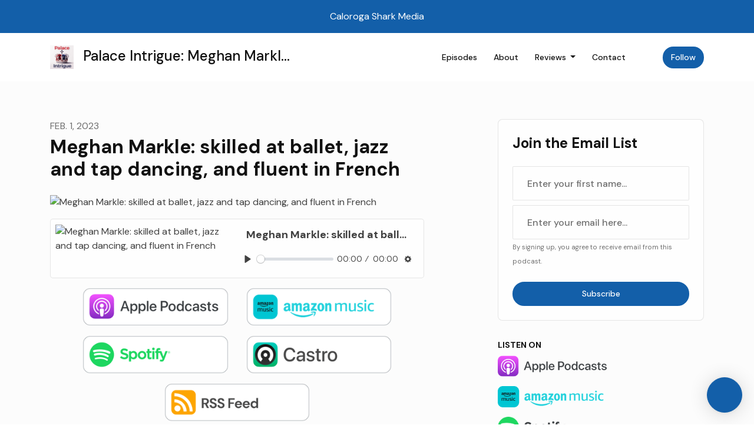

--- FILE ---
content_type: text/html; charset=utf-8
request_url: https://www.podpage.com/palace-intrigue-meghan-markle-kate-middleton-and-the-royal-family/meghan-markle-skilled-at-ballet-jazz-and-tap-dancing-and-fluent-in-french/
body_size: 17589
content:


<!DOCTYPE html>
<html lang="en">
<head>

<link rel="preconnect" href="https://fonts.gstatic.com/" crossorigin="">
<link rel="preconnect" href="https://static.getpodpage.com/" crossorigin="">
<link rel="dns-prefetch" href="//fonts.googleapis.com">

<meta charset="utf-8">
<meta name="viewport" content="width=device-width, initial-scale=1.0, maximum-scale=5.0"/>
<meta http-equiv="Permissions-Policy" content="unload=*">
<title>Meghan Markle: skilled at ballet, jazz and tap dancing, and flue…</title>
<meta property="og:type" content="website">
<meta property="og:title" content="Meghan Markle: skilled at ballet, jazz and tap dancing, and flue…">
<meta name="twitter:title" content="Meghan Markle: skilled at ballet, jazz and tap dancing, and flue…">
<meta name="description" content="Meghan Markle&#x27;s CV was revealed, and we learned she has a lot of cool skills! Meanwhile, don&#x27;t worry about Kate and William&#x27;s kids writing a book about being a Spar…">
<meta property="og:description" content="Meghan Markle&#x27;s CV was revealed, and we learned she has a lot of cool skills! Meanwhile, don&#x27;t worry about Kate and William&#x27;s kids writing a book about being a Spar…">
<meta name="twitter:description" content="Meghan Markle&#x27;s CV was revealed, and we learned she has a lot of cool skills! Meanwhile, don&#x27;t worry about Kate and William&#x27;s kids writing a book about being a Spar…">

<meta property="og:image" content="https://getpodpage.com/image_transform_gate_v3/GvAqhlqoJaXdgdUeXsppW9QkvnGrk1o5tLhB_p-WTb8=/?image_url=https%3A%2F%2Fwww.omnycontent.com%2Fd%2Fplaylist%2F3ec068f8-8d4c-4034-aff4-ae9401102815%2F09b5b451-fa76-4875-adab-af890143e2c3%2F0f6b0720-fde4-47a1-9ada-af890143e2cc%2Fimage.jpg%3Ft%3D1673638755%26size%3DLarge&tint_color=%23000000&text_color=%23ffffff&title=Meghan+Markle%3A+skilled+at+ballet%2C+jazz+and+tap+dancing%2C+and+flue%E2%80%A6">
<meta name="twitter:image:src" content="https://getpodpage.com/image_transform_gate_v3/GvAqhlqoJaXdgdUeXsppW9QkvnGrk1o5tLhB_p-WTb8=/?image_url=https%3A%2F%2Fwww.omnycontent.com%2Fd%2Fplaylist%2F3ec068f8-8d4c-4034-aff4-ae9401102815%2F09b5b451-fa76-4875-adab-af890143e2c3%2F0f6b0720-fde4-47a1-9ada-af890143e2cc%2Fimage.jpg%3Ft%3D1673638755%26size%3DLarge&tint_color=%23000000&text_color=%23ffffff&title=Meghan+Markle%3A+skilled+at+ballet%2C+jazz+and+tap+dancing%2C+and+flue%E2%80%A6">

<meta property="og:site_name" content="Palace Intrigue: Meghan Markle, Kate Middleton and the Royal Family">
<meta name="twitter:card" content="summary_large_image">
<meta property="og:url" content="https://www.podpage.com/palace-intrigue-meghan-markle-kate-middleton-and-the-royal-family/meghan-markle-skilled-at-ballet-jazz-and-tap-dancing-and-fluent-in-french/">
<meta name="twitter:domain" content="https://www.podpage.com/palace-intrigue-meghan-markle-kate-middleton-and-the-royal-family/meghan-markle-skilled-at-ballet-jazz-and-tap-dancing-and-fluent-in-french/">
<meta property="og:audio" content="https://chrt.fm/track/5C762B/traffic.omny.fm/d/clips/3ec068f8-8d4c-4034-aff4-ae9401102815/09b5b451-fa76-4875-adab-af890143e2c3/56517c8b-a44a-4f2d-9b17-af96015ac764/audio.mp3?utm_source=Podcast&amp;in_playlist=0f6b0720-fde4-47a1-9ada-af890143e2cc">


<link rel="stylesheet" href="https://static.getpodpage.com/vendor/css/bootstrap.min.b287d0533328.css" type="text/css">
<script src="https://kit.fontawesome.com/d0a5b46879.js" crossorigin="anonymous"></script>


<link rel="preload" href="https://static.getpodpage.com/vendor/css/swiper.min.6af34d0737ad.css" as="style" onload="this.onload=null;this.rel='stylesheet'">
<noscript><link rel="stylesheet" href="https://static.getpodpage.com/vendor/css/swiper.min.6af34d0737ad.css" type="text/css"></noscript>
<link rel="preload" href="https://static.getpodpage.com/vendor/css/hamburgers.min.6041a3bc3a2a.css" as="style" onload="this.onload=null;this.rel='stylesheet'">
<noscript><link rel="stylesheet" href="https://static.getpodpage.com/vendor/css/hamburgers.min.6041a3bc3a2a.css" type="text/css"></noscript>
<link rel="alternate" type="application/rss+xml" title="Palace Intrigue: Meghan Markle, Kate Middleton and the Royal Family" href="https://www.spreaker.com/show/4522904/episodes/feed" />


  
  <link id="stylesheet" type="text/css" href="https://static.getpodpage.com/vendor/css/boomerang.min.css" rel="stylesheet" media="screen">


    <link href="https://fonts.googleapis.com/css?family=DM+Sans:400,400i,500,500i,700,700i&display=swap" rel="stylesheet">
    <style type="text/css">
        body, .heading, .display, .section-title .section-title-inner, .btn, h1,h2,h3,h4,h5,h6 {
            font-family: 'DM Sans', sans-serif !important;
        }
    </style>


<link href="https://d3wo5wojvuv7l.cloudfront.net/t_rss_itunes_square_1400/images.spreaker.com/original/fcc039f1e13d13d8edefbf874fd37680.jpg" sizes="256x256" rel="icon" type="image/x-icon">
<link href="https://d3wo5wojvuv7l.cloudfront.net/t_rss_itunes_square_1400/images.spreaker.com/original/fcc039f1e13d13d8edefbf874fd37680.jpg" sizes="192x192" rel="icon" type="image/x-icon">
<link href="https://d3wo5wojvuv7l.cloudfront.net/t_rss_itunes_square_1400/images.spreaker.com/original/fcc039f1e13d13d8edefbf874fd37680.jpg" sizes="120x120" rel="icon" type="image/x-icon">
<link href="https://d3wo5wojvuv7l.cloudfront.net/t_rss_itunes_square_1400/images.spreaker.com/original/fcc039f1e13d13d8edefbf874fd37680.jpg" sizes="48x48" rel="icon" type="image/x-icon">
<link href="https://d3wo5wojvuv7l.cloudfront.net/t_rss_itunes_square_1400/images.spreaker.com/original/fcc039f1e13d13d8edefbf874fd37680.jpg" sizes="32x32" rel="icon" type="image/x-icon">
<link href="https://d3wo5wojvuv7l.cloudfront.net/t_rss_itunes_square_1400/images.spreaker.com/original/fcc039f1e13d13d8edefbf874fd37680.jpg" sizes="16x16" rel="icon" type="image/x-icon">


<link href="https://d3wo5wojvuv7l.cloudfront.net/t_rss_itunes_square_1400/images.spreaker.com/original/fcc039f1e13d13d8edefbf874fd37680.jpg" sizes="180x180" rel="apple-touch-icon">
<meta name="msapplication-TileColor" content="None">
<meta name="msapplication-TileImage" content="https://d3wo5wojvuv7l.cloudfront.net/t_rss_itunes_square_1400/images.spreaker.com/original/fcc039f1e13d13d8edefbf874fd37680.jpg">

<link rel="canonical" href="https://www.podpage.com/palace-intrigue-meghan-markle-kate-middleton-and-the-royal-family/meghan-markle-skilled-at-ballet-jazz-and-tap-dancing-and-fluent-in-french/" />
<meta name="apple-itunes-app" content="app-id=1490693338">

  <style type="text/css">

  @media (min-width: 992px) {
    .navbar-aside .navbar .dropdown .dropdown-menu {
      top: -4rem !important;
    }
  }

  </style>







  
  <script>
    /*! loadCSS. [c]2017 Filament Group, Inc. MIT License */
    (function(w){"use strict";var loadCSS=function(href,before,media){var doc=w.document;var ss=doc.createElement("link");var ref;if(before){ref=before}else{var refs=(doc.body||doc.getElementsByTagName("head")[0]).childNodes;ref=refs[refs.length-1]}var sheets=doc.styleSheets;ss.rel="stylesheet";ss.href=href;ss.media="only x";function cb(){ss.media=media||"all"}if(ss.addEventListener){ss.addEventListener("load",cb)}ss.onloadcssdefined=cb;ref.parentNode.insertBefore(ss,before?ref:ref.nextSibling);return ss};if(typeof exports!=="undefined"){exports.loadCSS=loadCSS}else{w.loadCSS=loadCSS}}(typeof global!=="undefined"?global:this));
    /*! onloadCSS. [c]2017 Filament Group, Inc. MIT License */
    (function(w){if(typeof exports!=="undefined"){exports.onloadCSS=onloadCSS}else{w.onloadCSS=onloadCSS}function onloadCSS(ss,cb){var called;function onnewload(){if(!called&&ss){called=true;cb.call(ss)}}if(ss.addEventListener){ss.addEventListener("load",onnewload)}if(ss.attachEvent){ss.attachEvent("onload",onnewload)}if("isApplicationInstalled"in navigator&&"onloadcssdefined"in ss){ss.onloadcssdefined(onnewload)}}}(typeof global!=="undefined"?global:this));
  </script>

  
  
  
  <link type="text/css" href="https://static.getpodpage.com/public/css/public_styles.7b0541008e6f.css" rel="stylesheet">
  <!-- Podcast Custom Design -->


<style type="text/css">

    :root {
        --primary-color: #135FA9;--primary-light-color: rgba(19,95,169,0.1);--text-color: rgba(17,17,17,0.8);--inverse-color: #FFFFFF;--text-light-color: rgba(17,17,17,0.6);--heading-color: #111111;--bg-color: #FCFCFC;--bg-component-color: #fefefe;--bg-lightest-color: #FCFCFC;--border-color: rgba(17,17,17,0.1);--link-color: #135FA9;--btn-color: #135FA9;--btn-text-color: #FFFFFF;--badge-bg-color: rgba(17,17,17,0.1);--badge-text-color: #111111;--card-bg-color: #fefefe;--card-border-color: rgba(17,17,17,0.1);--announcement-bg-color: #135FA9;--announcement-text-color: #FFFFFF;--footer-bg-color: #fefefe;--footer-header-color: #111111;--footer-text-color: rgba(17,17,17,0.8);--footer-link-color: #111111;--input-bg-color: #fefefe;--input-text-color: #111111;--input-placeholder-color: rgba(17,17,17,0.6);--input-border-color: rgba(17,17,17,0.1);--nav-bg-color: #FFFFFF;--nav-link-color: #111111;--nav-btn-bg-color: #135FA9;--nav-btn-text-color: #FFFFFF;--header-text-color: #111111;--header-bg-color: #FCFCFC;--global-header-text-color: #111111;--global-header-bg-color: #FFFFFF;
    }

    body {
        display: flex;
        min-height: 100vh;
        flex-direction: column;
    }
    .body-wrap { flex: 1;}

    
    a {font-family: inherit !important;}
    

    
    

    
    h1, .heading-1 {font-size: 40px !important; font-weight: 600 !important; }
    h2, .heading-2 {font-size: 32px !important; font-weight: 600 !important; }
    h3, .heading-3 { font-size: 24px !important; font-weight: 600 !important; }
    
      .heading, .heading>a, .display {font-weight: 600 !important;}
    
    

    .navbar-nav .nav-link,
    .navbar-nav .show .nav-link,
    #nav-cta .btn {
      font-size: 0.875rem !important;
      font-weight: 500 !important;
      text-transform: capitalize !important;
    }

    
    .c-primary {color: var(--primary-color) !important;}
    .c-text-light {color: var(--text-light-color) !important;}

    .form-control,
    .select2-container--bootstrap4 .select2-selection,
    .select2-container--bootstrap4 .select2-dropdown,
    .select2-dropdown .select2-search--dropdown,
    .select2-container--bootstrap4 .select2-selection--single .select2-selection__placeholder {
      color: var(--input-text-color) !important;
      background: var(--input-bg-color) !important;
      border-color: var(--border-color) !important;
    }
    .select2-container--bootstrap4 .select2-dropdown,
    .select2-dropdown .select2-search--dropdown {
      background: var(--bg-color) !important;
    }
    .select2-dropdown .select2-results__option--highlighted[aria-selected]{
      background: var(--input-bg-color) !important;
      color: var(--input-text-color) !important;
    }
    .form-control::placeholder, .select2-container--bootstrap4 .select2-selection::placeholder {color: var(--input-placeholder-color) !important;}

    body, p, .excerpt, .excerpt p {
      color: var(--text-color) !important;
    }

    .heading, .heading>a, .display, label, h1, h2, h3, h4, h5, h6 {
      color: var(--heading-color) !important;
    }

    a, a:hover,
    .link,
    .link:hover, .link--style-1:hover,
    .meta-category a, .meta-category a:hover,
    ul.categories>li>a, ul.categories>li>a:hover {
        color: var(--link-color) !important;
    }

    .heading:hover>a {
        color: var(--link-color) !important;
    }

    .dark-mode .dropdown-menu a,
    .dark-mode .dropdown-menu a:hover,
    .dark-mode .dropdown-menu .badge,
    .dark-mode .dropdown-menu .badge a:hover,
    .dark-mode .list-group-item,
    .dark-mode .list-group-item:hover {
        color: white !important;
    }
    .dark-mode .dropdown-header {
        background-color: #090A0B !important;
    }

    .page-header-section {
      background-color: var(--global-header-bg-color) !important;
    }
    .page-header-text {
      color: var(--global-header-text-color) !important;
    }

    .badge,
    .badge a {
        color: var(--primary-color) !important;
        background-color: var(--primary-light-color) !important;
        border-color: var(--primary-light-color) !important;
        border-radius: var(--border-radius) !important;
    }

    .tagcloud--style-1 a {
      background-color: var(--badge-bg-color) !important;
      color: var(--badge-text-color) !important;
    }
    .btn-base-1, .btn-base-1:active, .btn-base-1.active, .btn-base-1:focus, .btn-base-1:hover,
    .btn-base-1.btn-outline:active, .btn-base-1.btn-outline:focus, .btn-base-1.btn-outline:hover,
    .tagcloud--style-1 a:hover,
    .btn-back-to-top {
        background-color: var(--btn-color) !important;
        border-color: var(--btn-color) !important;
        color: var(--btn-text-color) !important;
    }
    .btn-base-1.btn-outline {
        color: var(--btn-color) !important;
        border-color: var(--btn-color) !important;
    }
    .btn-link, .btn-link:hover, .btn-link:active {
        color: var(--btn-color) !important;
    }
    .btn-secondary {
        background-color: var(--dark-color) !important;
        border-color: var(--dark-color) !important;
    }

    .pagination .page-link, .pagination .page-link:focus, .pagination .page-link:hover,
    .pagination .page-item:first-child .page-link,
    .pagination .page-item:last-child .page-link {
        margin-right: 10px !important;
        font-size: 14px !important;
        padding: 5px 10px !important;
        border-radius: 50px 50px 50px 50px !important;
        
    }
    .pagination>.active .page-link, .pagination>.active .page-link:focus, .pagination>.active .page-link:hover, .pagination>.active>span, .pagination>.active>span:focus, .pagination>.active>span:hover {
        background-color: var(--btn-color) !important;
        border-color: var(--btn-color) !important;
        color: var(--btn-text-color) !important;
    }
    .pagination .page-link.no-border {
      padding-left: 0 !important;
      padding-right: 0 !important;
    }


    .swiper-button-next, .swiper-button-prev {
        color: var(--primary-color) !important;
    }
    .swiper-button-next:not(.swiper-button--style-1),
    .swiper-button-prev:not(.swiper-button--style-1) {
        background-color: var(--primary-light-color) !important;
        border-color: var(--primary-light-color) !important;
    }
    #survey-form .form-control {
        padding: 30px 20px !important;
        font-size: 1.3em !important;
    }
    #survey-form textarea.form-control {
        padding: 10px 15px !important;
        font-size: 1.3em !important;
    }
    .survey-choice {
      cursor: pointer;
      color: var(--primary-color) !important;
      border: 1px solid var(--primary-color) !important;
      cursor: pointer;
      background-color: var(--primary-light-color) !important;
      font-weight: 500;
      border-radius: 4px;
      display: flex;
      justify-content: space-between;
      align-items: center;
    }
    .survey-choice:hover {
      opacity: 0.8;
    }
    .survey-choice.selected {
      border-width: 2px !important;
      font-weight: 800;
    }
    .survey-choice.selected i.fa-check {
      font-size: 16px;
      margin-left: 8px;
    }
    .progress { border-radius: 0px !important;  }
    .progress-bar {
      background-color: var(--primary-color) !important;
    }


    .bg-base-1,
    .navbar.bg-base-1 {
        background-color: var(--primary-color) !important;
    }
    .bg-light {
        background-color: var(--bg-component-color) !important;
    }

    .btn-base-1:active, .btn-base-1.active, .btn-base-1:focus, .btn-base-1:hover, .btn-base-1.btn-outline:active, .btn-base-1.btn-outline:focus, .btn-base-1.btn-outline:hover,
    .link--style-1:hover,
    .meta-category a:hover,
    .link--style-2:hover {
        opacity: .8;
    }
    .tabs--style-2 .nav-tabs .nav-link.active {
        border-color: var(--primary-color) !important;
    }
    .top-navbar {
      z-index: 105 !important;
    }
    .body-wrap,
    .top-navbar,
    .modal-content,
    #coming-soon-page .bg-light {
      background: var(--bg-color) !important;
    }
    .sct-color-1,
    .sct-color-2 {
      background: var(--bg-color) !important;
      border-color: var(--border-color) !important;
    }


    .announcement-banner {
      background-color: var(--announcement-bg-color) !important;
      color: var(--announcement-text-color) !important;
    }

    hr,
    .border-top,
    .border-bottom,
    ul.categories>li {
      border-color: var(--border-color) !important;
    }

    .email-signup .border-on-hover {
      border: solid 2px transparent;
      transition: border-color .5s ease;
    }

    /* Target the border-on-hover when any input inside .email-signup is focused */
    .email-signup input:focus ~ .border-on-hover,
    .email-signup input:focus-within ~ .border-on-hover,
    .email-signup .border-on-hover:has(input:focus) {
      border-color: var(--btn-color) !important;
    }

    

    .navbar {
        background-color: var(--nav-bg-color) !important;
    }

    

    .navbar-nav .nav-link,
    .navbar-nav .show .nav-link,
    .show-page .navbar-brand {
      color: var(--nav-link-color) !important;
    }
    .hamburger-inner, .hamburger-inner:after, .hamburger-inner:before {
      background-color: var(--nav-link-color) !important;
    }

    /* Mobile, transparent */
    @media (max-width: 991.98px) {
      .navbar-transparent .navbar-nav .nav-link,
      .navbar-transparent .navbar-nav .show .nav-link,
      .show-page .navbar-transparent .navbar-brand {
        color: var(--text-color) !important;
      }

      .navbar-transparent .hamburger-inner,
      .navbar-transparent .hamburger-inner:after,
      .navbar-transparent .hamburger-inner:before {
        background-color: var(--text-color) !important;
      }
    }

    .navbar-nav .nav-link:focus,
    .navbar-nav .nav-link:hover,
    .navbar-nav .show .nav-link,
    .navbar-nav .show .nav-link:focus,
    .navbar-nav .show .nav-link:hover,
    .navbar-inverse .navbar-nav .nav-link:hover,
    .navbar .btn-base-1 {
      background-color: var(--nav-btn-bg-color) !important;
      border-color: var(--nav-btn-bg-color) !important;
      color: var(--nav-btn-text-color) !important;
      border-radius: 50px 50px 50px 50px !important;
    }
    #header-hero {
      background-color: var(--header-bg-color) !important;
    }
    

    #header-hero,
    #header-hero .heading,
    
    #header-hero p {
      color: var(--header-text-color) !important;
    }
    #header-hero #homepage-header-subheader,
    #header-hero #homepage-header-title a {
      color: inherit !important;
    }
    
    #header-hero.episode-header #c-text>div {
      background-color: var(--bg-color) !important;
      padding: 48px;
    }
    
    #header-hero.episode-header #header-content-wrapper {
      padding-bottom: 0 !important;
    }
    



    #footer.footer {
      background-color: var(--footer-bg-color) !important;
      color: var(--footer-text-color) !important;
    }
    #footer.footer p {
      color: var(--footer-text-color) !important;
    }
    #footer.footer .heading {
      color: var(--footer-header-color) !important;
    }
    #footer.footer a,
    #footer.footer .social-media>li>a>i {
      color: var(--footer-link-color) !important;
    }
    .footer .copy-links {
      opacity: .8;
    }

    .mask {background-color: var(--mask-color) !important;}


    .plyr_grid_container {
      color: var(--text-color) !important;
      background-color: var(--card-bg-color) !important;
      border-color: var(--border-color) !important;
    }


    

    
    .card {
      background-color: var(--card-bg-color) !important;
      border-color: var(--border-color) !important;
      overflow: hidden;
      border-radius: 8px 8px 8px 8px !important;
    }
    

    

    .card:not(.p-0) .card-body {
      padding: 24px 24px 24px 24px !important;
    }
    

    

    .rounded-card {
      border-radius: 8px 8px 8px 8px !important;
    }

    img:not(.podcast-logo):not(.player-icon):not(.player-logo):not(.player-badge):not(.rounded-circle):not(.navbar img):not(#footer img):not(.modal img):not(#header-hero-banner-image),
    img.rounded {
        border-radius: 8px 8px 8px 8px !important;
    }

    


    
    
    .btn {
      border-radius: 50px 50px 50px 50px !important;
    }
    

    @media (max-width: 991px) {
      .navbar-nav .nav-link {
          border-bottom: none !important;
      }
    }

    
      @media (min-width: 800px) {
        .subscribe-page {
            margin-top: -42px;
            margin-bottom: -42px;
        }
      }
    


    
      

      
    
      

      
    
      

      
    
      

      
    
      

      
    
      

      
    
      

      
    
      

      
    
      

      
    
      

      
    

    


    .navbar-brand img.podcast-logo {
      height: 50px !important;
    }
    .nav-bar-bg-filler {
      height: 44px !important;
    }
    @media (max-width: 991px) {
      .navbar-brand img.podcast-logo {
          height: auto !important;
          max-height: 40px;
          max-width: 100% !important;
      }
    }
    .ais-Highlight-highlighted, .ais-Snippet-highlighted {
      background-color: var(--primary-light-color) !important;
      color: inherit !important;
    }
    .ais-Hits-item, .ais-InfiniteHits-item {
      background-color: var(--card-bg-color) !important;
      border-color: var(--border-color) !important;
    }
    .hit-page-link {
      color: inherit !important;
    }
    .ais-SearchBox-form {
      background: inherit !important;
    }
    .ais-SearchBox-input {
      box-shadow: inherit !important;
      color: var(--input-text-color) !important;
      background: var(--input-bg-color) !important;
      border-color: var(--border-color) !important;
    }
    .ais-SearchBox-input::placeholder {color: var(--input-placeholder-color) !important;}

    /* supercast-plan */
    .bundle {
        background-color: var(--bg-component-color) !important;
    }

</style>

  
  



<!-- Google tag (gtag.js) -->

<script async src="https://www.googletagmanager.com/gtag/js?id=G-Y89K21FN5Q"></script>

<script>
  window.dataLayer = window.dataLayer || [];
  var slug = "palace-intrigue-meghan-markle-kate-middleton-and-the-royal-family";
  var pagePath = window.location.pathname + window.location.search; // Path + query params
  var customDomain = window.location.hostname !== "www.podpage.com" ? window.location.hostname : null; // Set customDomain only for non-podpage domains
  if (customDomain) { pagePath = "/" + slug + pagePath; }  // Add slug to pagePath if customDomain is set
  function gtag(){dataLayer.push(arguments);}
  gtag('js', new Date());
  gtag('config', 'G-Y89K21FN5Q', {
    'page_path': pagePath,
    ...(customDomain && { 'custom_domain': customDomain }), // Include customDomain only if it's set
    'website_slug': slug,
    'pid': 13060909373288
  });
  
</script>



  
    
    

  

  


  
<link id="stylesheet" type="text/css" href="https://static.getpodpage.com/vendor/css/plyr.4c9bfb52edce.css" rel="preload" as="style" media="screen" onload="this.rel = 'stylesheet'">
<link id="stylesheet" type="text/css" href="https://static.getpodpage.com/public/css/plyr_media_player.aceb7600a7ef.css" rel="preload" as="style" media="screen" onload="this.rel = 'stylesheet'">

<script type="text/javascript" data-cookieconsent="ignore" src="https://static.getpodpage.com/public/js/plyr_media_player.33ccf7cb5528.js" defer></script>
<script type="text/javascript" data-cookieconsent="ignore" src="https://static.getpodpage.com/vendor/js/plyr.937aa0b508e5.js" id="plyr_js_script" async defer></script>
<script defer>
  // Initialize any pending plyr players when both scripts are loaded
  // createPlyrObj already handles initialization, but this ensures pending players load
  // when both scripts finish loading (in case createPlyrObj was called before Plyr was available)
  (function() {
    let checkCount = 0;
    const maxChecks = 100; // Stop after 10 seconds
    function checkPlyrReady() {
      if (typeof Plyr !== 'undefined' && typeof window.loadPlyrObj === 'function') {
        if (!window.plyrObj) {
          window.plyrObj = [];
        }
        window.loadPlyrObj();
      } else if (checkCount++ < maxChecks) {
        setTimeout(checkPlyrReady, 100);
      }
    }
    checkPlyrReady();
  })();
</script>
  
  


</head>
<body >




    

  



  



    
        <div class="modal fade" id="emailModal" tabindex="-1" role="dialog" aria-labelledby="exampleModalCenterTitle" aria-hidden="true" aria-label="Newsletter Signup Modal">
          <div class="modal-dialog modal-dialog-centered" role="document">
            <div class="modal-content no-border">
              <div class="modal-header no-border">
                <h5 class="modal-title" id="exampleModalLongTitle">
                </h5>
                <span data-dismiss="modal" aria-label="Close" role="button"><i class="fas fa-times "></i></span>
              </div>

              <div class="modal-image">
                <img src="https://getpodpage.com/image_transform_gate_v3/y70rz96ITSf5wTDh9g2RFiU7YW260t-HfZvzfwC-qgU=/?image_url=https%3A%2F%2Fd3wo5wojvuv7l.cloudfront.net%2Ft_rss_itunes_square_1400%2Fimages.spreaker.com%2Foriginal%2Ffcc039f1e13d13d8edefbf874fd37680.jpg&w=1200&h=630&fill=blur" alt="Palace Intrigue: Meghan Markle, Kate Middleton and the Royal Family" title="Palace Intrigue: Meghan Markle, Kate Middleton and the Royal Family" class="lazyload w-100" sizes="(min-width: 480px) 600px, 90vw">
              </div>

              <div class="modal-body">

                
                  <p class="text-lg ">Sign up to get updates from us</p>
                  
                  <form class="form" id="subscribeModalForm">
                      <input type="hidden" name="csrfmiddlewaretoken" value="RbEXUnPaJxXK4X3kUqCVa9gVULtVhB9mE3658bR7eC8amR4UYan6JxRkRqC5lT4A">
                      <input type="text" name="first_name" class="form-control form-control-lg mb-3" placeholder="First name" id="subscribeNameModalInput">
                      <input type="email" name="email" class="form-control form-control-lg" placeholder="Email address" id="subscribeModalInput">
                      <div class="invalid-feedback" id="subscribeModalInputFeedback">
                          ...
                      </div>
                  </form>
                

              </div>
              <div class="modal-footer no-border">

                

                  <div class="g-recaptcha" data-sitekey="6Lfla-kUAAAAAJHXNZfz7Bexw9vNZgDlv1DPnDVx"></div>
                  <small class="w-100 text-center c-text-light">By signing up, you agree to receive email from this podcast.</small>
                  <button type="submit" form="subscribeModalForm" class="btn btn-styled btn-base-1 btn-block" id="subscribeModalBtn">Subscribe</button>

                

              </div>
            </div>
          </div>
        </div>

    




<div class="body-wrap show-page episode ">

    


    


    
  

    
  
    <div class="announcement-banner no-border text-center">
    
        <a href="http://www.caloroga.com" class="p-3 d-block"  target="_blank">
            Caloroga Shark Media
        </a>
    
</div>

  


    <div id="st-container" class="st-container">
        <div class="st-pusher">
            <div class="st-content">
                <div class="st-content-inner">

                    
  



<div class="header">
    





    <!-- Navbar -->
    <nav class="navbar navbar-expand-lg  py-3">

        <div class="container navbar-container">

            


    <a class="navbar-brand " href="/palace-intrigue-meghan-markle-kate-middleton-and-the-royal-family/">
        <div style="line-height: inherit; font-size: inherit;" class="m-0 p-0 navbar-brand-container">
            
                
                    <img src="https://d3wo5wojvuv7l.cloudfront.net/t_rss_itunes_square_1400/images.spreaker.com/original/fcc039f1e13d13d8edefbf874fd37680.jpg" width="40" height="40" alt="Palace Intrigue: Meghan Markle, Kate Middleton and the Royal Family" title="Palace Intrigue: Meghan Markle, Kate Middleton and the Royal Family" class="" sizes="40px" fetchpriority="high">
                
                Palace Intrigue: Meghan Markl…
            
        </div>
    </a>



            <div class="d-inline-block ml-auto">
                <!-- Navbar toggler  -->
                <button id="page-hamburger-navbar-toggler" class="navbar-toggler hamburger hamburger-js hamburger--spring" type="button" data-toggle="collapse" data-target="#navbar_main" aria-controls="navbarsExampleDefault" aria-expanded="false" aria-label="Toggle navigation">
                    <span class="hamburger-box">
                        <span class="hamburger-inner"></span>
                    </span>
                </button>
            </div>

            <div class="collapse navbar-collapse align-items-center justify-content-end mw-100" id="navbar_main">
                





                




<ul class="navbar-nav align-items-center flex-wrap justify-content-end ml-lg-auto">

    

        <li class="nav-item   " id="nav-episodes">

            

                

                    <a href="/palace-intrigue-meghan-markle-kate-middleton-and-the-royal-family/episodes/" class="nav-link">
                        Episodes
                    </a>

                
            
        </li>

    

        <li class="nav-item   " id="nav-about">

            

                

                    <a href="/palace-intrigue-meghan-markle-kate-middleton-and-the-royal-family/about/" class="nav-link">
                        About
                    </a>

                
            
        </li>

    

        <li class="nav-item dropdown  " id="nav-reviews">

            

                

                    <a href="#" class="nav-link dropdown-toggle" data-toggle="dropdown" aria-haspopup="true" aria-expanded="false">
                       Reviews
                    </a>
                    <div class="dropdown-menu py-0 px-0 overflow--hidden" aria-labelledby="navbar_1_dropdown_3">
                        <div class="list-group rounded">

                            
                                

                                    <a href="/palace-intrigue-meghan-markle-kate-middleton-and-the-royal-family/reviews/"  class="list-group-item list-group-item-action d-flex new_window align-items-center justify-content-between">

                                        

                                            All Reviews
                                            

                                        
                                    </a>

                                

                            
                                

                                    <a href="/palace-intrigue-meghan-markle-kate-middleton-and-the-royal-family/reviews/new/"  class="list-group-item list-group-item-action d-flex new_window align-items-center justify-content-between">

                                        

                                            Leave a Review
                                            

                                        
                                    </a>

                                

                            
                                

                                    <a href="https://podcasts.apple.com/us/podcast/id1490693338?mt=2&amp;ls=1" target="_blank" rel="noreferrer" class="list-group-item list-group-item-action d-flex new_window align-items-center justify-content-between">

                                        

                                            <div class="list-group-content">
                                                <div class="list-group-heading mb-1">
                                                    <img loading="lazy" src="https://static.getpodpage.com/public/images/players-light-v1/icons/applepodcasts-icon@2x.d8701eb5b99b.png" alt="Rate on Apple Podcasts podcast player icon" width="20" height="20" class="mr-1">
                                                    Rate on Apple Podcasts
                                                </div>
                                            </div>

                                        
                                    </a>

                                

                            
                                

                                    <a href="https://open.spotify.com/show/48hSb5LytUGMEFp4BCarLE" target="_blank" rel="noreferrer" class="list-group-item list-group-item-action d-flex new_window align-items-center justify-content-between">

                                        

                                            <div class="list-group-content">
                                                <div class="list-group-heading mb-1">
                                                    <img loading="lazy" src="https://static.getpodpage.com/public/images/players-light-v1/icons/spotify-icon@2x.d6a55c3ea35a.png" alt="Rate on Spotify podcast player icon" width="20" height="20" class="mr-1">
                                                    Rate on Spotify
                                                </div>
                                            </div>

                                        
                                    </a>

                                

                            

                        </div>
                    </div>

                
            
        </li>

    

        <li class="nav-item   " id="nav-contact">

            

                

                    <a href="/palace-intrigue-meghan-markle-kate-middleton-and-the-royal-family/contact/" class="nav-link">
                        Contact
                    </a>

                
            
        </li>

    

        <li class="nav-item dropdown  d-block d-lg-none" id="nav-follow">

            

                

                    <a href="#" class="nav-link dropdown-toggle" data-toggle="dropdown" aria-haspopup="true" aria-expanded="false">
                       Follow
                    </a>
                    <div class="dropdown-menu py-0 px-0 overflow--hidden" aria-labelledby="navbar_1_dropdown_5">
                        <div class="list-group rounded">

                            
                                

                                    <a href="https://podcasts.apple.com/us/podcast/id1490693338?mt=2&amp;ls=1"  class="list-group-item list-group-item-action d-flex new_window align-items-center justify-content-between">

                                        

                                            <div class="list-group-content">
                                                <div class="list-group-heading mb-1">
                                                    <img loading="lazy" src="https://static.getpodpage.com/public/images/players-light-v1/icons/applepodcasts-icon@2x.d8701eb5b99b.png" alt="Apple Podcasts podcast player icon" width="20" height="20" class="mr-1">
                                                    Apple Podcasts
                                                </div>
                                            </div>

                                        
                                    </a>

                                

                            
                                

                                    <a href="https://music.amazon.com/podcasts/bfa8ca2b-75c3-4689-8857-7f01a525a38d/palace-intrigue-prince-harry-meghan-markle-kate-middleton-royal-family-news-and-gossip"  class="list-group-item list-group-item-action d-flex new_window align-items-center justify-content-between">

                                        

                                            <div class="list-group-content">
                                                <div class="list-group-heading mb-1">
                                                    <img loading="lazy" src="https://static.getpodpage.com/public/images/players-light-v1/icons/amazonmusic-icon@2x.c82e9a7d5383.png" alt="Amazon Music podcast player icon" width="20" height="20" class="mr-1">
                                                    Amazon Music
                                                </div>
                                            </div>

                                        
                                    </a>

                                

                            
                                

                                    <a href="https://open.spotify.com/show/48hSb5LytUGMEFp4BCarLE"  class="list-group-item list-group-item-action d-flex new_window align-items-center justify-content-between">

                                        

                                            <div class="list-group-content">
                                                <div class="list-group-heading mb-1">
                                                    <img loading="lazy" src="https://static.getpodpage.com/public/images/players-light-v1/icons/spotify-icon@2x.d6a55c3ea35a.png" alt="Spotify podcast player icon" width="20" height="20" class="mr-1">
                                                    Spotify
                                                </div>
                                            </div>

                                        
                                    </a>

                                

                            
                                

                                    <a href="https://castro.fm/itunes/1490693338"  class="list-group-item list-group-item-action d-flex new_window align-items-center justify-content-between">

                                        

                                            <div class="list-group-content">
                                                <div class="list-group-heading mb-1">
                                                    <img loading="lazy" src="https://static.getpodpage.com/public/images/players-light-v1/icons/castro-icon@2x.4b308ef39665.png" alt="Castro podcast player icon" width="20" height="20" class="mr-1">
                                                    Castro
                                                </div>
                                            </div>

                                        
                                    </a>

                                

                            
                                

                                    <a href="https://www.spreaker.com/show/4522904/episodes/feed"  class="list-group-item list-group-item-action d-flex new_window align-items-center justify-content-between">

                                        

                                            <div class="list-group-content">
                                                <div class="list-group-heading mb-1">
                                                    <img loading="lazy" src="https://static.getpodpage.com/public/images/players-light-v1/icons/rss-icon@2x.106f007438c6.png" alt="RSS Feed podcast player icon" width="20" height="20" class="mr-1">
                                                    RSS Feed
                                                </div>
                                            </div>

                                        
                                    </a>

                                

                            

                        </div>
                    </div>

                
            
        </li>

    

    
        





    <link rel="stylesheet" href="https://static.getpodpage.com/public/css/native_search.60f53d2a4ed7.css" />
        <script src="https://static.getpodpage.com/public/js/native_search.13ead6c03472.js" onerror="console.error('Failed to load native search script');"></script>

        <li class="nav-item" id="nav-search">
            <a id="native-search-button" href="#" class="nav-link nav-link-icon" data-toggle="modal" data-target="#nativeSearchModal" alt="button for searching the website" aria-label="Click to search entire website">
                <i class="fas fa-fw fa-search mr-0"></i>
                <span class="d-lg-none">Search</span>
            </a>
        </li>

        <script>
            document.addEventListener("DOMContentLoaded", function () {
                const pathName = window.location.pathname;
                let searchInstance = null;
                const searchLabel = "Search";

                // Remove any modal backdrop that Bootstrap might create
                $("#nativeSearchModal").on("show.bs.modal", function () {
                    $(".modal-backdrop").remove();
                });

                $("#native-search-button").on("click", function (e) {
                    e.preventDefault();

                    // Check if nativeSearch is available
                    if (typeof window.nativeSearch !== 'function' || typeof window.nativeSearchWidgets !== 'object') {
                        console.error('Native search functionality is not available. The search script may have failed to load.');
                        // Show user-friendly error message in the modal
                        const modalBody = document.querySelector("#nativeSearchModal .modal-body");
                        if (modalBody) {
                            modalBody.innerHTML = '<div class="alert alert-danger" role="alert">' +
                                'Search functionality is temporarily unavailable. Please try refreshing the page.' +
                                '</div>';
                        }
                        return;
                    }

                    const urlParams = new URLSearchParams(window.location.search);
                    let searchQuery = "";
                    const modelType = $(this).attr('data-model') || null;  // Get model type from button
                    const modelPlaceholder = modelType ? `${searchLabel} ${modelType}` : searchLabel;

                    // Check if the URL path ends with '/search' and 'q' parameter exists
                    if (pathName.endsWith('/search/') && urlParams.has('q')) {
                        searchQuery = urlParams.get('q');
                    }

                    // Initialize search if not already done (or if model type changed)
                    // Also reinitialize if switching from filtered to global search (modelType becomes null)
                    var modelTypeChanged = modelType !== window.nativeSearchModelType;
                    if (!searchInstance || modelTypeChanged) {
                        try {
                            searchInstance = window.nativeSearch({
                                searchUrl: '/api/13060909373288/search/',
                                hitsPerPage: 8,
                                modelType: modelType
                            });

                            searchInstance.addWidgets([
                                window.nativeSearchWidgets.searchBox({
                                    container: "#native-searchbox",
                                    placeholder: modelPlaceholder,
                                }),
                                window.nativeSearchWidgets.hits({
                                    container: "#native-hits",
                                }),
                                window.nativeSearchWidgets.pagination({
                                    container: "#native-pagination",
                                }),
                            ]);

                            searchInstance.start();
                            window.nativeSearchInstance = searchInstance;
                            window.nativeSearchModelType = modelType;  // Store current model type
                        } catch (error) {
                            console.error('Error initializing native search:', error);
                            const modalBody = document.querySelector("#nativeSearchModal .modal-body");
                            if (modalBody) {
                                modalBody.innerHTML = '<div class="alert alert-danger" role="alert">' +
                                    'An error occurred while initializing search. Please try refreshing the page.' +
                                    '</div>';
                            }
                            return;
                        }
                    }

                    // Set initial query if provided (after a small delay to ensure modal is open)
                    if (searchQuery) {
                        setTimeout(function() {
                            const searchInput = document.querySelector("#native-searchbox .native-search-input");
                            if (searchInput) {
                                searchInput.value = searchQuery;
                                searchInstance.setQuery(searchQuery);
                            }
                        }, 100);
                    }
                });

                $("#nativeSearchModal").on("shown.bs.modal", function () {
                    const searchInput = document.querySelector("#native-searchbox .native-search-input");
                    if (searchInput) {
                        searchInput.focus();
                    }
                });
                
                // Clear data-model when modal closes so next click uses global search
                $("#nativeSearchModal").on("hidden.bs.modal", function () {
                    $("#native-search-button").removeAttr('data-model');
                });

            });
        </script>



    

</ul>


            </div>
            





    

        <div class="dropdown d-none d-lg-inline-block ml-3" id="nav-cta">
            <button class="btn btn-base-1" type="button" id="dropdownMenuButton" data-toggle="dropdown" aria-haspopup="true" aria-expanded="false">
                Follow
            </button>

            <div class="dropdown-menu dropdown-menu-right " aria-labelledby="dropdownMenuButton">
                
                    <a class="dropdown-item" href="https://podcasts.apple.com/us/podcast/id1490693338?mt=2&amp;ls=1" target="_blank" rel="noreferrer">
                        
                            <img loading="lazy" src="https://static.getpodpage.com/public/images/players-light-v1/icons/applepodcasts-icon@2x.d8701eb5b99b.png" alt="Apple Podcasts podcast player icon" width="20" height="20" class="mr-2">
                        
                        Apple Podcasts
                    </a>
                
                    <a class="dropdown-item" href="https://music.amazon.com/podcasts/bfa8ca2b-75c3-4689-8857-7f01a525a38d/palace-intrigue-prince-harry-meghan-markle-kate-middleton-royal-family-news-and-gossip" target="_blank" rel="noreferrer">
                        
                            <img loading="lazy" src="https://static.getpodpage.com/public/images/players-light-v1/icons/amazonmusic-icon@2x.c82e9a7d5383.png" alt="Amazon Music podcast player icon" width="20" height="20" class="mr-2">
                        
                        Amazon Music
                    </a>
                
                    <a class="dropdown-item" href="https://open.spotify.com/show/48hSb5LytUGMEFp4BCarLE" target="_blank" rel="noreferrer">
                        
                            <img loading="lazy" src="https://static.getpodpage.com/public/images/players-light-v1/icons/spotify-icon@2x.d6a55c3ea35a.png" alt="Spotify podcast player icon" width="20" height="20" class="mr-2">
                        
                        Spotify
                    </a>
                
                    <a class="dropdown-item" href="https://castro.fm/itunes/1490693338" target="_blank" rel="noreferrer">
                        
                            <img loading="lazy" src="https://static.getpodpage.com/public/images/players-light-v1/icons/castro-icon@2x.4b308ef39665.png" alt="Castro podcast player icon" width="20" height="20" class="mr-2">
                        
                        Castro
                    </a>
                
                    <a class="dropdown-item" href="https://www.spreaker.com/show/4522904/episodes/feed" target="_blank" rel="noreferrer">
                        
                            <img loading="lazy" src="https://static.getpodpage.com/public/images/players-light-v1/icons/rss-icon@2x.106f007438c6.png" alt="RSS Feed podcast player icon" width="20" height="20" class="mr-2">
                        
                        RSS Feed
                    </a>
                
            </div>
        </div>

    



        </div>
    </nav>
    
    
    
        



<div class="modal" id="nativeSearchModal" tabindex="-1" role="dialog" aria-labelledby="nativeSearchModalTitle" aria-hidden="true" data-backdrop="false">
    <div class="modal-dialog modal-lg" role="document">
        <div class="modal-content">
            <div class="modal-header">
                <h5 class="modal-title text-center" id="nativeSearchModalTitle">
                    Search
                </h5>
                <button type="button" class="close" data-dismiss="modal" aria-label="Close">
                    <span aria-hidden="true"><i class="fas fa-times "></i></span>
                </button>
            </div>
            <div class="modal-body">
                <div class="native-search-container">
                    <div class="search-panel">
                        <div id="native-searchbox" class="my-3"></div>
                        <div id="native-hits"></div>
                        <div id="native-pagination" class="mt-4"></div>
                    </div>
                </div>
            </div>
        </div>
    </div>
</div>

    
</div>


  

                    <div id="page-content">
                      

    


    


    








    <section class="slice sct-color-1 episode-page">
        <div class="container">
            <div class="row justify-content-center">
                
                    <div class="col-lg-7">
                        
<div class="post-content mb-5  ">

    
        <div class="text-uppercase c-text-light strong-300 mb-1 content-publish-date">
            Feb. 1, 2023
        </div>

        <h1 class="heading heading-2 strong-400 text-normal mb-4">
            Meghan Markle: skilled at ballet, jazz and tap dancing, and fluent in French
        </h1>
    

    
        <div class="sharethis-inline-share-buttons mb-4"></div>
    

    
        <img src="https://getpodpage.com/image_transform_gate_v3/0XQPe7UG8XK__YWRQ0aLkgF1wgvtynbCZvPdC66-kXk=/?image_url=https%3A%2F%2Fwww.omnycontent.com%2Fd%2Fplaylist%2F3ec068f8-8d4c-4034-aff4-ae9401102815%2F09b5b451-fa76-4875-adab-af890143e2c3%2F0f6b0720-fde4-47a1-9ada-af890143e2cc%2Fimage.jpg%3Ft%3D1673638755%26size%3DLarge&w=1200&h=630&fill=blur" alt="Meghan Markle: skilled at ballet, jazz and tap dancing, and fluent in French" title="Meghan Markle: skilled at ballet, jazz and tap dancing, and fluent in French" class="lazyload w-100 rounded" sizes="(min-width: 991px) 665px, (min-width: 575px) 720px, 90vw">
    

    
    
        







    <div class="post-content-body mt-3" id="play">
        
<div class="podpage-player">
<div class="w-100 text-center pb-3 bg-light c-black rounded" id="player_13399207583176_spinner">
<div><div class="spinner-border m-4"></div></div>
<div><span>The player is loading ...</span></div>
</div>
<div class="plyr_grid_container border d-flex align-items-center p-2 w-100 d-none" id="player_13399207583176_container">
<img alt="Meghan Markle: skilled at ballet, jazz and tap dancing, and fluent in French" class="lazyload plyr_episode_image rounded" height="80" src="https://www.omnycontent.com/d/playlist/3ec068f8-8d4c-4034-aff4-ae9401102815/09b5b451-fa76-4875-adab-af890143e2c3/0f6b0720-fde4-47a1-9ada-af890143e2cc/image.jpg?t=1673638755&amp;size=Large" title="Meghan Markle: skilled at ballet, jazz and tap dancing, and fluent in French"/>
<div class="flex-grow-1 w-50 justify-content-around">
<div class="plyr_episode_metadata text-truncate strong">
                Meghan Markle: skilled at ballet, jazz and tap dancing, and fluent in French
            </div>
<div class="plyr_player_content">
<audio controls="" data-plyr-config='{ "title": "Meghan Markle: skilled at ballet, jazz and tap dancing, and fluent in French" }' id="player_13399207583176" preload="none">
<source src="https://traffic.omny.fm/d/clips/3ec068f8-8d4c-4034-aff4-ae9401102815/09b5b451-fa76-4875-adab-af890143e2c3/56517c8b-a44a-4f2d-9b17-af96015ac764/audio.mp3?utm_source=Podcast&amp;in_playlist=0f6b0720-fde4-47a1-9ada-af890143e2cc" type="audio/mp3"/>
<source src="https://traffic.omny.fm/d/clips/3ec068f8-8d4c-4034-aff4-ae9401102815/09b5b451-fa76-4875-adab-af890143e2c3/56517c8b-a44a-4f2d-9b17-af96015ac764/audio.mp3?utm_source=Podcast&amp;in_playlist=0f6b0720-fde4-47a1-9ada-af890143e2cc" type="audio/mp4"/>
                    Your browser does not support the audio tag.
                </audio>
</div>
</div>
</div>
</div>
<script data-cookieconsent="ignore" type="text/javascript">
    if (typeof window.createPlyrObj === 'function') {
        window.createPlyrObj(13399207583176);
    } else {
        // Queue the episode ID if createPlyrObj isn't loaded yet
        if (!window.plyrObj) window.plyrObj = [];
        window.plyrObj.push(13399207583176);
    }
</script>

    </div>




<div class="post-content-body mt-3 content-player-badges">
    <div class="d-none d-sm-block">
        
            

<div class="row justify-content-center">
    
        <div class="col-5 pb-3">
            <a href="https://podcasts.apple.com/us/podcast/id1490693338?mt=2&amp;ls=1" target="_blank" rel="noreferrer" class="mb-3 "
            onclick="gtag('event', 'Player Link Click', {'event_category': 'Apple Podcasts', 'event_label': 'Palace Intrigue: Meghan Markle, Kate Middleton and the Royal Family - Meghan Markle: skilled at ballet, jazz and tap dancing, and fluent in French',});" >
                <img loading="lazy" src="https://images-cf.getpodpage.com/cdn-cgi/image/quality=70,fit=contain,width=300/https://static.getpodpage.com/public/images/players-light-v1/badges/applepodcasts-badge.e916521c27f0.png" alt="Apple Podcasts podcast player badge" class="player-badge" loading="lazy" width="100%">
            </a>
        </div>
    
        <div class="col-5 pb-3">
            <a href="https://music.amazon.com/podcasts/bfa8ca2b-75c3-4689-8857-7f01a525a38d/palace-intrigue-prince-harry-meghan-markle-kate-middleton-royal-family-news-and-gossip" target="_blank" rel="noreferrer" class="mb-3 "
            onclick="gtag('event', 'Player Link Click', {'event_category': 'Amazon Music', 'event_label': 'Palace Intrigue: Meghan Markle, Kate Middleton and the Royal Family - Meghan Markle: skilled at ballet, jazz and tap dancing, and fluent in French',});" >
                <img loading="lazy" src="https://images-cf.getpodpage.com/cdn-cgi/image/quality=70,fit=contain,width=300/https://static.getpodpage.com/public/images/players-light-v1/badges/amazonmusic-badge.641a38874a65.png" alt="Amazon Music podcast player badge" class="player-badge" loading="lazy" width="100%">
            </a>
        </div>
    
        <div class="col-5 pb-3">
            <a href="https://open.spotify.com/show/48hSb5LytUGMEFp4BCarLE" target="_blank" rel="noreferrer" class="mb-3 "
            onclick="gtag('event', 'Player Link Click', {'event_category': 'Spotify', 'event_label': 'Palace Intrigue: Meghan Markle, Kate Middleton and the Royal Family - Meghan Markle: skilled at ballet, jazz and tap dancing, and fluent in French',});" >
                <img loading="lazy" src="https://images-cf.getpodpage.com/cdn-cgi/image/quality=70,fit=contain,width=300/https://static.getpodpage.com/public/images/players-light-v1/badges/spotify-badge.be85ac673636.png" alt="Spotify podcast player badge" class="player-badge" loading="lazy" width="100%">
            </a>
        </div>
    
        <div class="col-5 pb-3">
            <a href="https://castro.fm/itunes/1490693338" target="_blank" rel="noreferrer" class="mb-3 "
            onclick="gtag('event', 'Player Link Click', {'event_category': 'Castro', 'event_label': 'Palace Intrigue: Meghan Markle, Kate Middleton and the Royal Family - Meghan Markle: skilled at ballet, jazz and tap dancing, and fluent in French',});" >
                <img loading="lazy" src="https://images-cf.getpodpage.com/cdn-cgi/image/quality=70,fit=contain,width=300/https://static.getpodpage.com/public/images/players-light-v1/badges/castro-badge.39b741014f84.png" alt="Castro podcast player badge" class="player-badge" loading="lazy" width="100%">
            </a>
        </div>
    
        <div class="col-5 pb-3">
            <a href="https://www.spreaker.com/show/4522904/episodes/feed" target="_blank" rel="noreferrer" class="mb-3 copy-to-clipboard"
            onclick="gtag('event', 'Player Link Click', {'event_category': 'RSS Feed', 'event_label': 'Palace Intrigue: Meghan Markle, Kate Middleton and the Royal Family - Meghan Markle: skilled at ballet, jazz and tap dancing, and fluent in French',});" >
                <img loading="lazy" src="https://images-cf.getpodpage.com/cdn-cgi/image/quality=70,fit=contain,width=300/https://static.getpodpage.com/public/images/players-light-v1/badges/rss-badge.4638e4511e8d.png" alt="RSS Feed podcast player badge" class="player-badge" loading="lazy" width="100%">
            </a>
        </div>
    
</div>

        
    </div>
    <div class="d-sm-none">
        

<div class="row justify-content-center my-3 mt-4" id="player-icons">
    <div class="col-12">
        
            <a href="https://podcasts.apple.com/us/podcast/id1490693338?mt=2&amp;ls=1" target="_blank" rel="noreferrer" class="mb-2 mr-2 d-inline-block"
            onclick="gtag('event', 'Player Link Click', {'event_category': 'Apple Podcasts', 'event_label': 'Palace Intrigue: Meghan Markle, Kate Middleton and the Royal Family - Meghan Markle: skilled at ballet, jazz and tap dancing, and fluent in French',});">
                <img loading="lazy" data-src="https://images-cf.getpodpage.com/cdn-cgi/image/quality=70,fit=contain,width=100/https://static.getpodpage.com/public/images/players-light-v1/icons/applepodcasts-icon@2x.d8701eb5b99b.png" class="lazyload player-icon" alt="Apple Podcasts podcast player icon" style="width: 40px; aspect-ratio: 1 / 1;">
            </a>
        
            <a href="https://music.amazon.com/podcasts/bfa8ca2b-75c3-4689-8857-7f01a525a38d/palace-intrigue-prince-harry-meghan-markle-kate-middleton-royal-family-news-and-gossip" target="_blank" rel="noreferrer" class="mb-2 mr-2 d-inline-block"
            onclick="gtag('event', 'Player Link Click', {'event_category': 'Amazon Music', 'event_label': 'Palace Intrigue: Meghan Markle, Kate Middleton and the Royal Family - Meghan Markle: skilled at ballet, jazz and tap dancing, and fluent in French',});">
                <img loading="lazy" data-src="https://images-cf.getpodpage.com/cdn-cgi/image/quality=70,fit=contain,width=100/https://static.getpodpage.com/public/images/players-light-v1/icons/amazonmusic-icon@2x.c82e9a7d5383.png" class="lazyload player-icon" alt="Amazon Music podcast player icon" style="width: 40px; aspect-ratio: 1 / 1;">
            </a>
        
            <a href="https://open.spotify.com/show/48hSb5LytUGMEFp4BCarLE" target="_blank" rel="noreferrer" class="mb-2 mr-2 d-inline-block"
            onclick="gtag('event', 'Player Link Click', {'event_category': 'Spotify', 'event_label': 'Palace Intrigue: Meghan Markle, Kate Middleton and the Royal Family - Meghan Markle: skilled at ballet, jazz and tap dancing, and fluent in French',});">
                <img loading="lazy" data-src="https://images-cf.getpodpage.com/cdn-cgi/image/quality=70,fit=contain,width=100/https://static.getpodpage.com/public/images/players-light-v1/icons/spotify-icon@2x.d6a55c3ea35a.png" class="lazyload player-icon" alt="Spotify podcast player icon" style="width: 40px; aspect-ratio: 1 / 1;">
            </a>
        
            <a href="https://castro.fm/itunes/1490693338" target="_blank" rel="noreferrer" class="mb-2 mr-2 d-inline-block"
            onclick="gtag('event', 'Player Link Click', {'event_category': 'Castro', 'event_label': 'Palace Intrigue: Meghan Markle, Kate Middleton and the Royal Family - Meghan Markle: skilled at ballet, jazz and tap dancing, and fluent in French',});">
                <img loading="lazy" data-src="https://images-cf.getpodpage.com/cdn-cgi/image/quality=70,fit=contain,width=100/https://static.getpodpage.com/public/images/players-light-v1/icons/castro-icon@2x.4b308ef39665.png" class="lazyload player-icon" alt="Castro podcast player icon" style="width: 40px; aspect-ratio: 1 / 1;">
            </a>
        
            <a href="https://www.spreaker.com/show/4522904/episodes/feed" target="_blank" rel="noreferrer" class="mb-2 mr-2 d-inline-block"
            onclick="gtag('event', 'Player Link Click', {'event_category': 'RSS Feed', 'event_label': 'Palace Intrigue: Meghan Markle, Kate Middleton and the Royal Family - Meghan Markle: skilled at ballet, jazz and tap dancing, and fluent in French',});">
                <img loading="lazy" data-src="https://images-cf.getpodpage.com/cdn-cgi/image/quality=70,fit=contain,width=100/https://static.getpodpage.com/public/images/players-light-v1/icons/rss-icon@2x.106f007438c6.png" class="lazyload player-icon" alt="RSS Feed podcast player icon" style="width: 40px; aspect-ratio: 1 / 1;">
            </a>
        
    </div>
</div>

    </div>
</div>



<div class="tabs tabs--style-2" role="tabpanel">

    
    <ul class="nav nav-tabs" role="tablist">
        <li class="nav-item mr-4" role="presentation">
            <a href="#show-notes" aria-controls="show-notes" role="tab" data-toggle="tab" class="nav-link active text-center pb-2">
                Show Notes
            </a>
        </li>
        
        
        
        

    </ul>
    

    <div class="tab-content">
        <div role="tabpanel" class="tab-pane active" id="show-notes">


                <div class="post-content-body">
                    <p>Meghan Markle's CV was revealed, and we learned she has a lot of cool skills!</p>
<p>Meanwhile, don't worry about Kate and William's kids writing a book about being a Spare.</p><p>See <a href="https://omnystudio.com/listener">omnystudio.com/listener</a> for privacy information.</p>
                    
                </div>


        </div>
        <div role="tabpanel" class="tab-pane " id="chapters">
                
        </div>
        <div role="tabpanel" class="tab-pane " id="transcript">
            
        </div>
    </div>
</div>













    

    



</div>

                    </div>
                    
                        

    



    <div class="col-lg-4 ml-auto">
        <div class="sidebar" id="sidebar">

            
                
                    



                
            
                
                    


    
        <div class="card border mb-4 p-0 mb-4 email-signup " id="email-collect">
            
            <div class="card-body">
                <div class="mb-4">
                    <div class="heading heading-3 strong-400">Join the Email List</div>
                    
                </div>
                <div class="email-confirm p-3 border rounded c-text-light" style="display:none;">
                    Email has been submitted.
                </div>
                <form class="form" name="subscribeForm" id="subscribeFormSidebar" data-podcast-id="13060909373288" data-subscribe-url="/api/subscribe/">
                    <input type="hidden" name="csrfmiddlewaretoken" value="RbEXUnPaJxXK4X3kUqCVa9gVULtVhB9mE3658bR7eC8amR4UYan6JxRkRqC5lT4A">
                    <div class="row justify-content-center">
                        <div class="col-12">
                            <input name="first_name" class="form-control input-lg  mb-2" aria-label="first name input box" id='subscribeNameSidebarInput' type="text" placeholder="Enter your first name...">
                        </div>
                        <div class="col-12">
                            <input name="email" class="form-control input-lg" aria-label="email address input box" id='subscribeSidebarInput' type="email" placeholder="Enter your email here..." required>
                        </div>
                    </div>
                    <small class="c-text-light">By signing up, you agree to receive email from this podcast.</small>

                    <div class="g-recaptcha d-flex justify-content-center mt-2" data-sitekey="6Lfla-kUAAAAAJHXNZfz7Bexw9vNZgDlv1DPnDVx"></div>

                    <div class="invalid-feedback" id="subscribeSidebarInputFeedback"></div>
                    <div class="invalid-feedback d-none" id="recaptchaSidebarFeedback">
                        Please complete the reCAPTCHA verification
                    </div>

                    <div><button type="submit" aria-label="Subscribe" class="btn btn-styled btn-base-1 btn-block mt-3" id='subscribeSidebarBtn'>Subscribe</button></div>
                </form>
            </div>
        </div>
    



                
            
                
                    



<div class="sidebar-object mb-4 py-2">

    
        <div class="section-title section-title--style-1 mb-1">
            <h3 class="section-title-inner heading-sm strong-600 text-uppercase">Listen On</h3>
        </div>
        

<div class="row  align-items-center">
    
        <div class="col-7 pb-3 pr-0">
            <a href="https://podcasts.apple.com/us/podcast/id1490693338?mt=2&amp;ls=1" target="_blank" rel="noreferrer" class=" d-flex align-items-center"
            onclick="gtag('event', 'Player Link Click', {'event_category': 'Apple Podcasts', 'event_label': 'Palace Intrigue: Meghan Markle, Kate Middleton and the Royal Family - Meghan Markle: skilled at ballet, jazz and tap dancing, and fluent in French',});" >
                <img loading="lazy" src="https://images-cf.getpodpage.com/cdn-cgi/image/quality=70,fit=contain,width=300/https://static.getpodpage.com/public/images/players-light-v1/logos/applepodcasts.9f4f806de86a.png" alt="Apple Podcasts podcast player logo" class="player-logo">
                
            </a>
        </div>
    
        <div class="col-7 pb-3 pr-0">
            <a href="https://music.amazon.com/podcasts/bfa8ca2b-75c3-4689-8857-7f01a525a38d/palace-intrigue-prince-harry-meghan-markle-kate-middleton-royal-family-news-and-gossip" target="_blank" rel="noreferrer" class=" d-flex align-items-center"
            onclick="gtag('event', 'Player Link Click', {'event_category': 'Amazon Music', 'event_label': 'Palace Intrigue: Meghan Markle, Kate Middleton and the Royal Family - Meghan Markle: skilled at ballet, jazz and tap dancing, and fluent in French',});" >
                <img loading="lazy" src="https://images-cf.getpodpage.com/cdn-cgi/image/quality=70,fit=contain,width=300/https://static.getpodpage.com/public/images/players-light-v1/logos/amazonmusic.bce23122bc0a.png" alt="Amazon Music podcast player logo" class="player-logo">
                
            </a>
        </div>
    
        <div class="col-7 pb-3 pr-0">
            <a href="https://open.spotify.com/show/48hSb5LytUGMEFp4BCarLE" target="_blank" rel="noreferrer" class=" d-flex align-items-center"
            onclick="gtag('event', 'Player Link Click', {'event_category': 'Spotify', 'event_label': 'Palace Intrigue: Meghan Markle, Kate Middleton and the Royal Family - Meghan Markle: skilled at ballet, jazz and tap dancing, and fluent in French',});" >
                <img loading="lazy" src="https://images-cf.getpodpage.com/cdn-cgi/image/quality=70,fit=contain,width=300/https://static.getpodpage.com/public/images/players-light-v1/logos/spotify.63fa74f6936c.png" alt="Spotify podcast player logo" class="player-logo">
                
            </a>
        </div>
    
        <div class="col-7 pb-3 pr-0">
            <a href="https://castro.fm/itunes/1490693338" target="_blank" rel="noreferrer" class=" d-flex align-items-center"
            onclick="gtag('event', 'Player Link Click', {'event_category': 'Castro', 'event_label': 'Palace Intrigue: Meghan Markle, Kate Middleton and the Royal Family - Meghan Markle: skilled at ballet, jazz and tap dancing, and fluent in French',});" >
                <img loading="lazy" src="https://images-cf.getpodpage.com/cdn-cgi/image/quality=70,fit=contain,width=300/https://static.getpodpage.com/public/images/players-light-v1/logos/castro.46ef805a7a8e.png" alt="Castro podcast player logo" class="player-logo">
                
            </a>
        </div>
    
        <div class="col-7 pb-3 pr-0">
            <a href="https://www.spreaker.com/show/4522904/episodes/feed" target="_blank" rel="noreferrer" class="copy-to-clipboard d-flex align-items-center"
            onclick="gtag('event', 'Player Link Click', {'event_category': 'RSS Feed', 'event_label': 'Palace Intrigue: Meghan Markle, Kate Middleton and the Royal Family - Meghan Markle: skilled at ballet, jazz and tap dancing, and fluent in French',});" >
                <img loading="lazy" src="https://images-cf.getpodpage.com/cdn-cgi/image/quality=70,fit=contain,width=300/https://static.getpodpage.com/public/images/players-light-v1/logos/rss.fa333908b723.png" alt="RSS Feed podcast player logo" class="player-logo">
                
            </a>
        </div>
    
</div>

    
</div>



                
            
                
                    



                
            
                
                    


                
            
                
                    



                
            
                
                    



<div class="sidebar-object mb-2 pb-2" id="categories">
    <div class="">
        <div class="section-title section-title--style-1 mb-0">
            <h3 class="section-title-inner heading-sm strong-600 text-uppercase">
                Recent Episodes
            </h3>
        </div>

        <ul class="categories list-border--dotted">
            
                
                    <li>
                        <a href="/palace-intrigue-meghan-markle-kate-middleton-and-the-royal-family/prince-harry-tries-to-rebrand-meghan-markle/">Prince Harry Tries to Rebrand Meghan Markle</a>
                    </li>
                
            
                
                    <li>
                        <a href="/palace-intrigue-meghan-markle-kate-middleton-and-the-royal-family/kate-vs-camilla-go-nuclear-as-harry-faces-divorce-over-uk-return-the-week-in-royal-news-with-mark/">Kate vs Camilla Go Nuclear as Harry Faces Divorce Over UK Return - The week in Royal news with Mark Francis</a>
                    </li>
                
            
                
                    <li>
                        <a href="/palace-intrigue-meghan-markle-kate-middleton-and-the-royal-family/william-pushes-andrew-out-sarah-fades-from-view-and-harry-rolls-the-dice/">William Pushes Andrew Out, Sarah Fades From View, and Harry Rolls the Dice</a>
                    </li>
                
            
                
                    <li>
                        <a href="/palace-intrigue-meghan-markle-kate-middleton-and-the-royal-family/meghan-markles-alleged-uk-demands-royal-cold-shoulders-and-a-legal-warning/">Meghan’ Markles Alleged UK Demands, Royal Cold Shoulders, and a Legal Warning</a>
                    </li>
                
            
                
                    <li>
                        <a href="/palace-intrigue-meghan-markle-kate-middleton-and-the-royal-family/crown-and-controversy-prince-andrew-5-the-interview/">Crown and Controversy - Prince Andrew - 5. The Interview</a>
                    </li>
                
            
                
                    <li>
                        <a href="/palace-intrigue-meghan-markle-kate-middleton-and-the-royal-family/porto-potty-for-the-king-netflix-snubbed-and-palace-secrets-revealed/">Porto-Potty for the King, Netflix Snubbed, and Palace Secrets Revealed</a>
                    </li>
                
            
                
                    <li>
                        <a href="/palace-intrigue-meghan-markle-kate-middleton-and-the-royal-family/andrew-out-sympathy-in-and-kate-middleton-wants-no-part-of-it/">Andrew Out, Sympathy In,  and Kate Middleton Wants No Part of It</a>
                    </li>
                
            
                
                    <li>
                        <a href="/palace-intrigue-meghan-markle-kate-middleton-and-the-royal-family/prince-harrys-breaking-point-new-claims-raise-questions-about-meghan-markles-controlling-behavior/">Prince Harry’s Breaking Point? New Claims Raise Questions About Meghan Markle’s Controlling Behavior</a>
                    </li>
                
            
                
                    <li>
                        <a href="/palace-intrigue-meghan-markle-kate-middleton-and-the-royal-family/kate-middleton-steps-out-solo-as-security-pressures-weigh-on-prince-william/">Kate Middleton Steps Out Solo as Security Pressures Weigh on Prince William</a>
                    </li>
                
            
                
            
            <li>
                <a href="/palace-intrigue-meghan-markle-kate-middleton-and-the-royal-family/episodes/">See all →</a>
            </li>
        </ul>
    </div>
</div>



                
            
                
                    
    


                
            
                
                    



                
            
                
                    


                
            
                
                    


                
            
                
                    



                
            

        </div>
    </div>



                    
                
            </div>
        </div>
    </section>

    

    







                    </div>

                    

                </div>
            </div>
        </div><!-- END: st-pusher -->
    </div><!-- END: st-container -->
</div><!-- END: body-wrap -->



  

  

<footer id="footer" class="footer">

    <div class="footer-top">
        <div class="container">
            <div class="row cols-xs-space cols-sm-space cols-md-space">
                <div class="col-lg-12">
                    
                        <div class="heading heading-4 strong-600 mb-2">Palace Intrigue: Meghan Markle, Kate Middleton and the Royal Family</div>
                    
                </div>
                <div class="col-lg-5">
                    <p class="text-md">
                        A daily news podcast about the Royal Family. What&#x27;s new with Meghan Markle, Prince Harry, Kate Middleton,, King Charles, Prince William, Prince Andrew  and the rest of the British Royal Family.  Even Prince Andrew.  It&#x27;s like season 17 of The Crown in real time.
                    </p>

                </div>

                <div class="col-lg-2 ml-lg-auto col-6">
                    
<ul class="footer-links">
    
        <li>
            
                <a href="/palace-intrigue-meghan-markle-kate-middleton-and-the-royal-family/episodes/">Episodes</a>
            
        </li>
    
        <li>
            
                <a href="/palace-intrigue-meghan-markle-kate-middleton-and-the-royal-family/about/">About</a>
            
        </li>
    
</ul>

                </div>

                <div class="col-lg-2 col-6">
                    
<ul class="footer-links">
    
        <li>
            
                <a href="/palace-intrigue-meghan-markle-kate-middleton-and-the-royal-family/reviews/">Reviews</a>
            
        </li>
    
        <li>
            
                <a href="/palace-intrigue-meghan-markle-kate-middleton-and-the-royal-family/contact/">Contact</a>
            
        </li>
    
</ul>

                </div>

                <div class="col-lg-2">

                    <ul class="social-media social-media--style-1-v4">

                        

                    </ul>
                </div>
                <div class="col-lg-12">
                    <div class="copyright mt-4 text-center text-md-left">
                        
<ul class="copy-links">
    <li>
        &copy; 2026 Palace Intrigue: Meghan Markle, Kate Middleton and the Royal Family
    </li>

    

    



    
    <li>
        <a href="https://www.podpage.com?utm_source=podpage_podcast_website&utm_medium=referral&utm_campaign=podpage_footer&utm_content=palace-intrigue-meghan-markle-kate-middleton-and-the-royal-family" target="_blank">Podcast Website by Podpage</a>
    </li>
    
</ul>



                    </div>
                </div>
            </div>
        </div>
    </div>

</footer>




  


<script src="https://static.getpodpage.com/vendor/js/_combined-plugin_new.min.95632ff372a8.js?v=2" type="text/javascript"></script>
<script src="https://static.getpodpage.com/vendor/js/boomerang-edited_new.min.cee3a75529f2.js?v=2" type="text/javascript"></script>


  
  
  
  
    <!-- Begin Voicemail code -->
<script type="text/javascript">
(function(ping){
var widget = ping.createElement('script'); widget.type = 'text/javascript'; widget.async = true;
widget.src = '/api/voicemail/widget/palace-intrigue-meghan-markle-kate-middleton-and-the-royal-family.js';
var s = ping.getElementsByTagName('script')[0]; s.parentNode.insertBefore(widget, s);
})(document);
</script>
<!-- End Voicemail code -->



  

  


  
  

  
  
  <script type="text/javascript" defer>
    window.addEventListener('pageshow', (event) => {
      const swiperContainers = document.querySelectorAll('.swiper-container');
      swiperContainers.forEach((swiper) => {
        swiper.classList.remove('swiper-hidden-on-loading');
      });
    });
  </script>

  
    <script>
    var modalDelay = parseInt('5')
    $(document).ready(function(){
        $("form#subscribeModalForm").one("focusin", ()=>{
            const script = document.createElement("script");
            script.src = "https://www.google.com/recaptcha/api.js";
            script.async = true;
            script.defer = true;
            document.body.appendChild(script);
        })

        var csrftoken = jQuery("[name=csrfmiddlewaretoken]").val();
        function csrfSafeMethod(method) {
            // these HTTP methods do not require CSRF protection
            return (/^(GET|HEAD|OPTIONS|TRACE)$/.test(method));
        }

        $.ajaxSetup({
            beforeSend: function (xhr, settings) {
            // if not safe, set csrftoken
            if (!csrfSafeMethod(settings.type) && !this.crossDomain) {
                xhr.setRequestHeader("X-CSRFToken", csrftoken);
            }
            }
        })
        var notInIframe = window.top === window.self
        if (modalDelay >= 0 && notInIframe) {
            var podcastCookie = Cookies.get('13060909373288')
            if (podcastCookie === undefined) {
                Cookies.set('13060909373288', 'palace-intrigue-meghan-markle-kate-middleton-and-the-royal-family', { expires: 15 })
                setTimeout(function(){
                    $('#emailModal').modal('show')
                }, modalDelay * 1000);
            }
        }

        var subscribeUrl = "/api/subscribe/"
        $('#subscribeModalForm').submit(function(event){
            event.preventDefault();
            $('#subscribeModalInputFeedback').text("")
            $('#subscribeModalInput').removeClass("is-invalid")
            var first_name = $('#subscribeNameModalInput').val()
            var email = $('#subscribeModalInput').val()
            var payload = { 'email': email, 'first_name': first_name, 'podcast': '13060909373288' }
            $.post(subscribeUrl, payload).done((res) => {
                $('#emailModal').modal('hide')
            }).fail((xhr, status, error) => {
                var err = xhr.responseJSON

                if(!err.errors) {
                    return
                }

                if('email' in err.errors) {
                    $('#subscribeModalInput').addClass("is-invalid")
                    $('#subscribeModalInputFeedback').text(err.errors.email.join(', '));
                }
            })
        })
    });
</script>
  

  <script defer>
    // Define a function to create and load the iframes
    function loadIframes() {
      var containers = document.getElementsByClassName('iframeContainer');

      for (var i = 0; i < containers.length; i++) {
        var container = containers[i];
        var iframe = document.createElement('iframe');

        // Loop through the data attributes of the container
        for (var key in container.dataset) {
          if (container.dataset.hasOwnProperty(key)) {
            // Set the data attribute on the iframe
            iframe.setAttribute(key, container.dataset[key]);
          }
        }

        // Append the iframe to the container
        container.appendChild(iframe);
      }
    }

    // Attach the loadIframes function to the window.onload event
    window.onload = function() {
      loadIframes();
    };

  </script>

  <script type="text/javascript" defer>
    var notInIframe = window.top === window.self;
    // If in an iframe, then hide the #edit-fab
    if (!notInIframe) {
      var editFab = document.getElementById('edit-fab');
      if (editFab) {
        editFab.style.display = 'none';
      }
    }
  </script>

  

  





    <script>
        document.addEventListener('DOMContentLoaded', function() {
            // Check if there is a hash in the URL
            if (window.location.hash) {
                var hash = window.location.hash;

                // Find the tab link corresponding to the hash
                var tabLink = document.querySelector('a[href="' + hash + '"]');
                if (tabLink) {
                    // Activate the tab
                    tabLink.click();

                    // Scroll to the tab header (li element) after a short delay
                    setTimeout(function() {
                        var tabHeader = tabLink.parentElement;
                        if (tabHeader) {
                            tabHeader.scrollIntoView({ behavior: 'smooth' });
                        }
                    }, 100); // Adjust the delay if necessary
                }
            }
        });
    </script>

    
    <script type="text/javascript" src="https://platform-api.sharethis.com/js/sharethis.js#property=5e568b0812691c001289def3&product=inline-share-buttons" async="async"></script>



    




<!-- Building the Read More Plugin -->
<script type="text/javascript">

const ReadMoreTexts = function(elem) {
    this.readMoreBox = elem;
    this.defaultTruncatedHeight = "300px";
    this.readMoreBlurredBottom = document.createElement('div');
    this.readMoreButton = document.createElement('a');
    // (in px) This is required for the transition animation to work properly
    // this.readMoreBoxOriginalHeight = "";
    this.readMoreBoxTruncatedHeight = "";

    this.init = function() {
        const self = this;

        // Style the blurred bottom
        this.readMoreBlurredBottom.setAttribute('class', "pp-read-more-blurred-bottom");

        // Styling and setting other attrs for the Read More button
        this.readMoreButton.setAttribute('class', "pp-read-more-button");
        this.readMoreButton.href="javascript:void(0);";
        this.readMoreButton.innerText = "Read More...";

        this.readMoreBlurredBottom.appendChild(this.readMoreButton);

        this.readMoreBoxTruncatedHeight = this.readMoreBox.getAttribute('read-more-at') ? (elem.getAttribute('read-more-at') + "px") : this.defaultTruncatedHeight;
        this.readMoreBox.setAttribute('class', "post-content-body border-top mt-4 pt-4 pb-1 transcript pp-read-more-box");
        this.readMoreBox.setAttribute('style',"height: " + this.readMoreBoxTruncatedHeight)

        // Attaching Click Event on Read More button to expand
        this.readMoreButton.addEventListener('click', function() {
            this.parentElement.parentElement.style.height = "auto";
            this.parentElement.remove();
        });

        this.readMoreBox.appendChild(this.readMoreBlurredBottom);
    }
}
window.addEventListener('DOMContentLoaded', function() {
    document.querySelectorAll("[read-more-at]").forEach(function(elem) {
        let textBox = new ReadMoreTexts(elem);
        textBox.init();
    });
})
</script>
<!-- // Read More Plugin -->





    <script src="https://static.getpodpage.com/public/js/public_scripts_new.058d8594562c.js" type="text/javascript" defer></script>









<script type="application/ld+json">{"@context": "https://schema.org", "@graph": [{"@context": "https://schema.org", "@type": "SiteNavigationElement", "id": "site-navigation", "name": "Episodes", "url": "https://www.podpage.com/palace-intrigue-meghan-markle-kate-middleton-and-the-royal-family/episodes/"}, {"@context": "https://schema.org", "@type": "SiteNavigationElement", "id": "site-navigation", "name": "About", "url": "https://www.podpage.com/palace-intrigue-meghan-markle-kate-middleton-and-the-royal-family/about/"}, {"@context": "https://schema.org", "@type": "SiteNavigationElement", "id": "site-navigation", "name": "Reviews", "url": "https://www.podpage.com/palace-intrigue-meghan-markle-kate-middleton-and-the-royal-family/reviews/"}, {"@context": "https://schema.org", "@type": "SiteNavigationElement", "id": "site-navigation", "name": "Contact", "url": "https://www.podpage.com/palace-intrigue-meghan-markle-kate-middleton-and-the-royal-family/contact/"}]}</script>
<script type="application/ld+json">{"@context": "https://schema.org", "@type": "PodcastEpisode", "abstract": "Meghan Markle's CV was revealed, and we learned she has a lot of cool skills! Meanwhile, don't worry about Kate and William's kids writing a book about being a Spar\u2026", "name": "Meghan Markle: skilled at ballet, jazz and tap dancing, and flue\u2026", "url": "https://www.podpage.com/palace-intrigue-meghan-markle-kate-middleton-and-the-royal-family/meghan-markle-skilled-at-ballet-jazz-and-tap-dancing-and-fluent-in-french/", "description": "Meghan Markle's CV was revealed, and we learned she has a lot of cool skills! Meanwhile, don't worry about Kate and William's kids writing a book about being a Spar\u2026", "image": "https://www.omnycontent.com/d/playlist/3ec068f8-8d4c-4034-aff4-ae9401102815/09b5b451-fa76-4875-adab-af890143e2c3/0f6b0720-fde4-47a1-9ada-af890143e2cc/image.jpg?t=1673638755&size=Large", "datePublished": "2023-02-01T16:05:00+00:00", "associatedMedia": {"@type": "MediaObject", "contentUrl": "https://chrt.fm/track/5C762B/traffic.omny.fm/d/clips/3ec068f8-8d4c-4034-aff4-ae9401102815/09b5b451-fa76-4875-adab-af890143e2c3/56517c8b-a44a-4f2d-9b17-af96015ac764/audio.mp3?utm_source=Podcast&in_playlist=0f6b0720-fde4-47a1-9ada-af890143e2cc"}, "partOfSeries": {"@type": "PodcastSeries", "name": "Palace Intrigue: Meghan Markle, Kate Middleton and the Royal Family", "url": "https://www.podpage.com/palace-intrigue-meghan-markle-kate-middleton-and-the-royal-family/"}}</script>
<script type="application/ld+json">{"@context": "https://schema.org", "@type": "BreadcrumbList", "itemListElement": [{"@type": "ListItem", "position": 1, "item": {"@id": "https://www.podpage.com/palace-intrigue-meghan-markle-kate-middleton-and-the-royal-family/", "name": "Home"}}, {"@type": "ListItem", "position": 2, "item": {"@type": "PodcastEpisode", "@id": "https://www.podpage.com/palace-intrigue-meghan-markle-kate-middleton-and-the-royal-family/meghan-markle-skilled-at-ballet-jazz-and-tap-dancing-and-fluent-in-french/", "name": "Meghan Markle: skilled at ballet, jazz and tap dancing, and flue\u2026", "headline": "Meghan Markle: skilled at ballet, jazz and tap dancing, and flue\u2026", "image": "https://www.omnycontent.com/d/playlist/3ec068f8-8d4c-4034-aff4-ae9401102815/09b5b451-fa76-4875-adab-af890143e2c3/0f6b0720-fde4-47a1-9ada-af890143e2cc/image.jpg?t=1673638755&size=Large"}}]}</script>


<script type="application/ld+json">
    {
        "@context": "https://schema.org",
        "@graph": [
            {
                "@type": "Article",
                "@id": "https://www.podpage.com/palace-intrigue-meghan-markle-kate-middleton-and-the-royal-family/meghan-markle-skilled-at-ballet-jazz-and-tap-dancing-and-fluent-in-french/#article",
                "isPartOf": { "@id": "https://www.podpage.com/palace-intrigue-meghan-markle-kate-middleton-and-the-royal-family/meghan-markle-skilled-at-ballet-jazz-and-tap-dancing-and-fluent-in-french/" },
                "author": { "name": "Palace Intrigue: Meghan Markle, Kate Middleton and the Royal Family", "@id": "https://www.podpage.com/palace-intrigue-meghan-markle-kate-middleton-and-the-royal-family/" },
                "headline": "Meghan Markle: skilled at ballet, jazz and tap dancing, and fluent in French",
                "datePublished": "2023-02-01T08:05:00-08:00",
                "mainEntityOfPage": { "@id": "https://www.podpage.com/palace-intrigue-meghan-markle-kate-middleton-and-the-royal-family/meghan-markle-skilled-at-ballet-jazz-and-tap-dancing-and-fluent-in-french/" },
                "publisher": { "@id": "https://www.podpage.com/palace-intrigue-meghan-markle-kate-middleton-and-the-royal-family/#organization" },
                "image": { "@id": "https://www.podpage.com/palace-intrigue-meghan-markle-kate-middleton-and-the-royal-family/meghan-markle-skilled-at-ballet-jazz-and-tap-dancing-and-fluent-in-french/#primaryimage" },
                "thumbnailUrl": "https://www.podpage.com/palace-intrigue-meghan-markle-kate-middleton-and-the-royal-family/wp-content/uploads/2021/10/featured-image_HENRY-KAMINSKI.png",
                "articleSection": ["Business"],
                "inLanguage": "en-US"
            },
            {
                "@type": "WebPage",
                "@id": "https://www.podpage.com/palace-intrigue-meghan-markle-kate-middleton-and-the-royal-family/meghan-markle-skilled-at-ballet-jazz-and-tap-dancing-and-fluent-in-french/",
                "url": "https://www.podpage.com/palace-intrigue-meghan-markle-kate-middleton-and-the-royal-family/meghan-markle-skilled-at-ballet-jazz-and-tap-dancing-and-fluent-in-french/",
                "name": "Meghan Markle: skilled at ballet, jazz and tap dancing, and fluent in French",
                "isPartOf": { "@id": "https://www.podpage.com/palace-intrigue-meghan-markle-kate-middleton-and-the-royal-family/#website" },
                "primaryImageOfPage": { "@id": "https://www.podpage.com/palace-intrigue-meghan-markle-kate-middleton-and-the-royal-family/meghan-markle-skilled-at-ballet-jazz-and-tap-dancing-and-fluent-in-french/#primaryimage" },
                "image": { "@id": "https://www.podpage.com/palace-intrigue-meghan-markle-kate-middleton-and-the-royal-family/meghan-markle-skilled-at-ballet-jazz-and-tap-dancing-and-fluent-in-french/#primaryimage" },
                "thumbnailUrl": "https://www.omnycontent.com/d/playlist/3ec068f8-8d4c-4034-aff4-ae9401102815/09b5b451-fa76-4875-adab-af890143e2c3/0f6b0720-fde4-47a1-9ada-af890143e2cc/image.jpg?t=1673638755&amp;size=Large",
                "datePublished": "2023-02-01T08:05:00-08:00",
                "description": "Meghan Markle: skilled at ballet, jazz and tap dancing, and fluent in French, on the Palace Intrigue: Meghan Markle, Kate Middleton and the Royal Family podcast. Click now to listen to this podcast episode.",
                "breadcrumb": { "@id": "https://www.podpage.com/palace-intrigue-meghan-markle-kate-middleton-and-the-royal-family/meghan-markle-skilled-at-ballet-jazz-and-tap-dancing-and-fluent-in-french/#breadcrumb" },
                "inLanguage": "en-US",
                "potentialAction": [{ "@type": "ReadAction", "target": ["https://www.podpage.com/palace-intrigue-meghan-markle-kate-middleton-and-the-royal-family/meghan-markle-skilled-at-ballet-jazz-and-tap-dancing-and-fluent-in-french/"] }]
            },
            {
                "@type": "ImageObject",
                "inLanguage": "en-US",
                "@id": "https://www.podpage.com/palace-intrigue-meghan-markle-kate-middleton-and-the-royal-family/meghan-markle-skilled-at-ballet-jazz-and-tap-dancing-and-fluent-in-french/#primaryimage",
                "url": "https://www.omnycontent.com/d/playlist/3ec068f8-8d4c-4034-aff4-ae9401102815/09b5b451-fa76-4875-adab-af890143e2c3/0f6b0720-fde4-47a1-9ada-af890143e2cc/image.jpg?t=1673638755&amp;size=Large",
                "contentUrl": "https://www.omnycontent.com/d/playlist/3ec068f8-8d4c-4034-aff4-ae9401102815/09b5b451-fa76-4875-adab-af890143e2c3/0f6b0720-fde4-47a1-9ada-af890143e2cc/image.jpg?t=1673638755&amp;size=Large"
            },
            {
                "@type": "BreadcrumbList",
                "@id": "https://www.podpage.com/palace-intrigue-meghan-markle-kate-middleton-and-the-royal-family/meghan-markle-skilled-at-ballet-jazz-and-tap-dancing-and-fluent-in-french/#breadcrumb",
                "itemListElement": [
                    { "@type": "ListItem", "position": 1, "name": "Home", "item": "https://www.podpage.com/palace-intrigue-meghan-markle-kate-middleton-and-the-royal-family/" },
                    { "@type": "ListItem", "position": 2, "name": "Meghan Markle: skilled at ballet, jazz and tap dancing, and fluent in French" }
                ]
            },
            {
                "@type": "WebSite",
                "@id": "https://www.podpage.com/palace-intrigue-meghan-markle-kate-middleton-and-the-royal-family/#website",
                "url": "https://www.podpage.com/palace-intrigue-meghan-markle-kate-middleton-and-the-royal-family/",
                "name": "Palace Intrigue: Meghan Markle, Kate Middleton and the Royal Family",
                "description": "A daily news podcast about the Royal Family. What&#x27;s new with Meghan Markle, Prince Harry, Kate Middleton,, King Charles, Prince William, Prince Andrew  and the rest of the British Royal Family.  Even Prince Andrew.  It&#x27;s like season 17 of The Crown in real time.",
                "publisher": { "@id": "https://www.podpage.com/palace-intrigue-meghan-markle-kate-middleton-and-the-royal-family/#organization" },
                "potentialAction": [{ "@type": "SearchAction", "target": { "@type": "EntryPoint", "urlTemplate": "https://www.podpage.com/palace-intrigue-meghan-markle-kate-middleton-and-the-royal-family/search/q={search_term_string}" }, "query-input": "required name=search_term_string" }],
                "inLanguage": "en-US"
            },
            
            {
                "@type": "Organization",
                "@id": "https://www.podpage.com/palace-intrigue-meghan-markle-kate-middleton-and-the-royal-family/#organization",
                "name": "Palace Intrigue: Meghan Markle, Kate Middleton and the Royal Family",
                "url": "https://www.podpage.com/palace-intrigue-meghan-markle-kate-middleton-and-the-royal-family/",
                "logo": {
                    "@type": "ImageObject",
                    "inLanguage": "en-US",
                    "@id": "https://d3wo5wojvuv7l.cloudfront.net/t_rss_itunes_square_1400/images.spreaker.com/original/fcc039f1e13d13d8edefbf874fd37680.jpg#image",
                    "url": "https://d3wo5wojvuv7l.cloudfront.net/t_rss_itunes_square_1400/images.spreaker.com/original/fcc039f1e13d13d8edefbf874fd37680.jpg",
                    "contentUrl": "https://d3wo5wojvuv7l.cloudfront.net/t_rss_itunes_square_1400/images.spreaker.com/original/fcc039f1e13d13d8edefbf874fd37680.jpg",
                    "caption": "Palace Intrigue: Meghan Markle, Kate Middleton and the Royal Family"
                }
            }
        ]
    }
</script>





</body>
</html>

